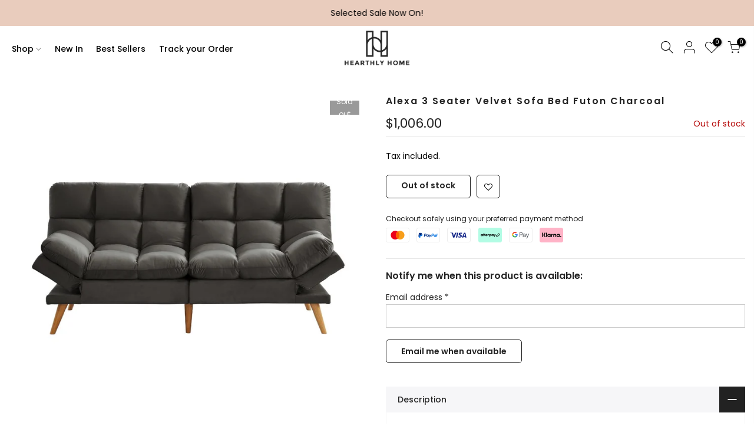

--- FILE ---
content_type: text/html; charset=utf-8
request_url: https://hearthlyhome.com.au/products/alexa-3-seater-velvet-sofa-bed-futon-charcoal/?view=js_ppr
body_size: 191
content:
<script type="application/json" id="ModelJson-_ppr">[]</script><script type="application/json" id="NTsettingspr__ppr">{ "related_id":false, "recently_viewed":false, "ProductID":8515230728494, "PrHandle":"alexa-3-seater-velvet-sofa-bed-futon-charcoal", "cat_handle":null, "scrolltop":null,"ThreeSixty":false,"hashtag":"none", "access_token":"none", "username":"none"}</script>
